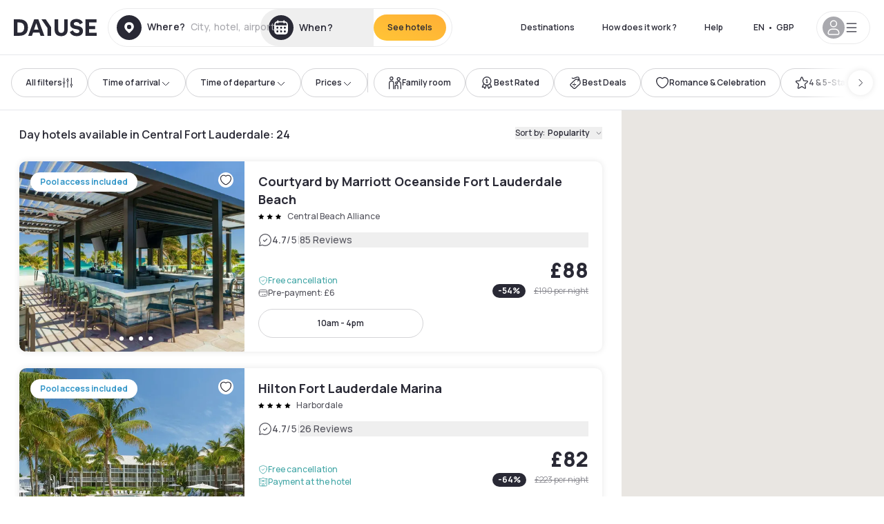

--- FILE ---
content_type: application/javascript; charset=UTF-8
request_url: https://www.dayuse.co.uk/_next/static/chunks/webpack-494baffd4e1fadf8.js
body_size: 4954
content:
!function(){try{var e="undefined"!=typeof window?window:"undefined"!=typeof global?global:"undefined"!=typeof self?self:{},f=(new e.Error).stack;f&&(e._sentryDebugIds=e._sentryDebugIds||{},e._sentryDebugIds[f]="244b5ae2-590e-4a8d-a397-f3647270f51b",e._sentryDebugIdIdentifier="sentry-dbid-244b5ae2-590e-4a8d-a397-f3647270f51b")}catch(e){}}(),function(){"use strict";var e,f,c,t,a,d,n,r,b,o,i,u,s={},l={};function p(e){var f=l[e];if(void 0!==f)return f.exports;var c=l[e]={id:e,loaded:!1,exports:{}},t=!0;try{s[e].call(c.exports,c,c.exports,p),t=!1}finally{t&&delete l[e]}return c.loaded=!0,c.exports}p.m=s,e=[],p.O=function(f,c,t,a){if(c){a=a||0;for(var d=e.length;d>0&&e[d-1][2]>a;d--)e[d]=e[d-1];e[d]=[c,t,a];return}for(var n=1/0,d=0;d<e.length;d++){for(var c=e[d][0],t=e[d][1],a=e[d][2],r=!0,b=0;b<c.length;b++)n>=a&&Object.keys(p.O).every(function(e){return p.O[e](c[b])})?c.splice(b--,1):(r=!1,a<n&&(n=a));if(r){e.splice(d--,1);var o=t();void 0!==o&&(f=o)}}return f},p.n=function(e){var f=e&&e.__esModule?function(){return e.default}:function(){return e};return p.d(f,{a:f}),f},c=Object.getPrototypeOf?function(e){return Object.getPrototypeOf(e)}:function(e){return e.__proto__},p.t=function(e,t){if(1&t&&(e=this(e)),8&t||"object"==typeof e&&e&&(4&t&&e.__esModule||16&t&&"function"==typeof e.then))return e;var a=Object.create(null);p.r(a);var d={};f=f||[null,c({}),c([]),c(c)];for(var n=2&t&&e;"object"==typeof n&&!~f.indexOf(n);n=c(n))Object.getOwnPropertyNames(n).forEach(function(f){d[f]=function(){return e[f]}});return d.default=function(){return e},p.d(a,d),a},p.d=function(e,f){for(var c in f)p.o(f,c)&&!p.o(e,c)&&Object.defineProperty(e,c,{enumerable:!0,get:f[c]})},p.f={},p.e=function(e){return Promise.all(Object.keys(p.f).reduce(function(f,c){return p.f[c](e,f),f},[]))},p.u=function(e){return 8744===e?"static/chunks/8744-47a51d4e1bd50fea.js":3128===e?"static/chunks/3128-d5fd4e7c5309d162.js":2634===e?"static/chunks/2c796e83-4ea4cf921a4cf480.js":2357===e?"static/chunks/2357-038faa220aba970d.js":"static/chunks/"+(({1800:"c62dd09b",5347:"8072e2b9",7034:"210f95f9",9030:"23b2023c"})[e]||e)+"."+({37:"43fd1d62191f077b",120:"d500cb95672ae3a2",286:"099e93a33b62d59a",314:"dee7512bb947c8c7",487:"6f03fac7364b188d",551:"744ab22a5313baf2",622:"c1f5ea98ca365d92",646:"08dc7e551955de0e",747:"2749eb74ff9c12f9",789:"63d63646b267e56d",907:"45bc3b61070386a3",1186:"e01d9227d6878aa3",1416:"ab3d5d5bb5fee746",1455:"33a51d0cc12c98e9",1477:"2301f201bd30a7d3",1529:"65fe3c6d2a72e1cf",1563:"a12a7444378a9b10",1630:"5544153fcd89dd81",1675:"d95f3bbbb032b037",1740:"15ce01cf853ee4a8",1800:"607c8fc288a87e0e",1896:"21a4cd3e42099135",1902:"ef6d17225176a387",1935:"51a6bf3d70929cad",2019:"0fa0f11baa003e69",2045:"09c237536465c2a6",2356:"36c99c25c8892afb",2386:"3f9544631d124590",2471:"d3fedfc22bfaaea5",2581:"518030c68bea0644",2586:"44acdc95b350fb33",2608:"b84bbb72329a2462",2616:"fdadd9a9918aea3c",2618:"1c28e0b0437e6af1",2660:"e9171c49da030658",2699:"7083f658d3130b4f",2746:"aa9d3e4213d6c656",2757:"73cbef32bade2317",2811:"1356d998d5032902",2880:"66cc9545fc342cf4",2957:"13c9081b285a788e",2961:"1a5894ae28c6d205",2990:"f54a6fbd6d56e7fe",3175:"49ac893c6de7df59",3352:"6abd9e74014b2340",3574:"2133313b0f1cdafe",3578:"58f9c19711059012",3588:"664719c239a09344",3593:"b08210829a79a53d",3676:"8aaeae10f5d05e84",3790:"a82ade8cd59617b7",3811:"01df9400cf51be4f",3854:"d8cfaa481ceeabdf",3976:"e25ca0f50ad91f72",4121:"e2fd668682cfb211",4130:"52e9ef4eeb5bb390",4158:"2267912810e49c61",4208:"60d6a7eb9cd780c3",4224:"53bf1287f2d4ffde",4234:"5b9ed4f3a8655e36",4272:"60b820147321882e",4292:"055d90862b8c1733",4299:"7c674ee5080c491c",4360:"6716ae3733bf0025",4408:"86ad1a2c54ff04e9",4450:"61bad5ab155d9612",4471:"0e5f8c5a726d1dfd",4570:"5ae909ae38aa5f1b",4668:"3f9f80742ee9b55a",4705:"bfd740a1744b4460",4878:"1f944d5d83a1523c",5132:"329166104e624922",5202:"bc61dc4b0254c323",5205:"58de4c60752a00c8",5210:"d0a5e205d7d92b05",5221:"3ab5752a2af160b9",5295:"a08018d7c4d50f25",5328:"1c0a933f09495436",5346:"70144a0db6b8ba89",5347:"e69366a7fb5f4ec4",5470:"666f270f38d3c6b4",5475:"7c38bcecac9f5eb4",5553:"3e50149d7164fac2",5575:"649555f427820b2e",5613:"8f7d6e976ef8c3e3",5629:"7b3812fed34b54e0",5711:"b05b605d6e969f63",5752:"802baa99772064a4",5760:"1756d3087635060c",5798:"01fd80b2aedaa66b",5853:"99ac52b5aa607424",5863:"e286913570cba352",6099:"20319ad3b49005dd",6120:"d2db3d677aeaef13",6178:"cea7f9d576b469c2",6360:"837c38916945de3e",6405:"08d8f18ba6c36d44",6499:"cbde8c2f68238220",6505:"450140f3232df4eb",6534:"81d7c4ae72216ac3",6688:"66d38616d20d24be",6709:"c861270fd22de313",6766:"d64a2982b0e28f47",6772:"761f723311a29c0d",6795:"bdfe82753ebc96df",6906:"c6d548eafb008bbc",7034:"97bffeeedaadde8e",7116:"b94dc9880d879874",7147:"f6ffe369f95a1ee3",7178:"6594fb830f1a09f9",7382:"40bdb6e9bb80711f",7707:"f24187f8471a7aac",7867:"20deb893df105031",7899:"ac86f23c82da769e",7900:"0e9fbbff3427a54a",7943:"a94147dd1430fea0",7977:"e171fec7b3e7fd83",7990:"dbc641cc5d4936e1",8090:"63c10832dfbeac24",8142:"8410b7878a52c8fa",8184:"f57c2538a7050f09",8260:"9113af5ac0a1ebd6",8319:"41e23274003eae3e",8402:"dcc7ae12a107b45e",8490:"496f2659b5dd6e76",8558:"e34233379e27dc4f",8618:"149e1f5101db670e",8676:"741827b1eb4b6aa7",8862:"c3fed4eb40478bca",8876:"cb1b504ce65d301c",8923:"27a84ddf64a5eda3",9019:"5b39189698c5e4b9",9030:"add22e3213224e3e",9060:"6df8764a9d07d2d3",9082:"ddf629e23fda97bc",9189:"db645d1abcea8415",9249:"668e98f2cfba01a7",9309:"13ba6fa8ed9fdcac",9343:"43a0b761379a1f10",9401:"f4eb3540d9dacdb8",9444:"348d9a583e70d804",9523:"2cf71a067b768fac",9534:"d04381c0bd4cba0f",9619:"27f86f51b6810ebb",9633:"653245eb58dcfe19",9704:"95f0189281d28ab8",9752:"635733746bcf170c",9760:"9cb24031d9f1dfed",9888:"90f66351aea3b74e",9911:"7ea70d3a3f17e3c2",9958:"a9e8e9b4352405bf",9972:"e3b70f5076658248"})[e]+".js"},p.miniCssF=function(e){return"static/css/"+({4158:"b8e302d41b271438",6766:"7a8d45bfd48d9e99"})[e]+".css"},p.g=function(){if("object"==typeof globalThis)return globalThis;try{return this||Function("return this")()}catch(e){if("object"==typeof window)return window}}(),p.o=function(e,f){return Object.prototype.hasOwnProperty.call(e,f)},t={},a="_N_E:",p.l=function(e,f,c,d){if(t[e]){t[e].push(f);return}if(void 0!==c)for(var n,r,b=document.getElementsByTagName("script"),o=0;o<b.length;o++){var i=b[o];if(i.getAttribute("src")==e||i.getAttribute("data-webpack")==a+c){n=i;break}}n||(r=!0,(n=document.createElement("script")).charset="utf-8",n.timeout=120,p.nc&&n.setAttribute("nonce",p.nc),n.setAttribute("data-webpack",a+c),n.src=p.tu(e),0===n.src.indexOf(window.location.origin+"/")||(n.crossOrigin="anonymous")),t[e]=[f];var u=function(f,c){n.onerror=n.onload=null,clearTimeout(s);var a=t[e];if(delete t[e],n.parentNode&&n.parentNode.removeChild(n),a&&a.forEach(function(e){return e(c)}),f)return f(c)},s=setTimeout(u.bind(null,void 0,{type:"timeout",target:n}),12e4);n.onerror=u.bind(null,n.onerror),n.onload=u.bind(null,n.onload),r&&document.head.appendChild(n)},p.r=function(e){"undefined"!=typeof Symbol&&Symbol.toStringTag&&Object.defineProperty(e,Symbol.toStringTag,{value:"Module"}),Object.defineProperty(e,"__esModule",{value:!0})},p.nmd=function(e){return e.paths=[],e.children||(e.children=[]),e},p.tt=function(){return void 0===d&&(d={createScriptURL:function(e){return e}},"undefined"!=typeof trustedTypes&&trustedTypes.createPolicy&&(d=trustedTypes.createPolicy("nextjs#bundler",d))),d},p.tu=function(e){return p.tt().createScriptURL(e)},p.p="/_next/",n=function(e,f,c,t){var a=document.createElement("link");return a.rel="stylesheet",a.type="text/css",a.onerror=a.onload=function(d){if(a.onerror=a.onload=null,"load"===d.type)c();else{var n=d&&("load"===d.type?"missing":d.type),r=d&&d.target&&d.target.href||f,b=Error("Loading CSS chunk "+e+" failed.\n("+r+")");b.code="CSS_CHUNK_LOAD_FAILED",b.type=n,b.request=r,a.parentNode.removeChild(a),t(b)}},a.href=f,0!==a.href.indexOf(window.location.origin+"/")&&(a.crossOrigin="anonymous"),document.head.appendChild(a),a},r=function(e,f){for(var c=document.getElementsByTagName("link"),t=0;t<c.length;t++){var a=c[t],d=a.getAttribute("data-href")||a.getAttribute("href");if("stylesheet"===a.rel&&(d===e||d===f))return a}for(var n=document.getElementsByTagName("style"),t=0;t<n.length;t++){var a=n[t],d=a.getAttribute("data-href");if(d===e||d===f)return a}},b={2272:0},p.f.miniCss=function(e,f){b[e]?f.push(b[e]):0!==b[e]&&({4158:1,6766:1})[e]&&f.push(b[e]=new Promise(function(f,c){var t=p.miniCssF(e),a=p.p+t;if(r(t,a))return f();n(e,a,f,c)}).then(function(){b[e]=0},function(f){throw delete b[e],f}))},o={2272:0},p.f.j=function(e,f){var c=p.o(o,e)?o[e]:void 0;if(0!==c){if(c)f.push(c[2]);else if(/^(2272|4158|6766)$/.test(e))o[e]=0;else{var t=new Promise(function(f,t){c=o[e]=[f,t]});f.push(c[2]=t);var a=p.p+p.u(e),d=Error();p.l(a,function(f){if(p.o(o,e)&&(0!==(c=o[e])&&(o[e]=void 0),c)){var t=f&&("load"===f.type?"missing":f.type),a=f&&f.target&&f.target.src;d.message="Loading chunk "+e+" failed.\n("+t+": "+a+")",d.name="ChunkLoadError",d.type=t,d.request=a,c[1](d)}},"chunk-"+e,e)}}},p.O.j=function(e){return 0===o[e]},i=function(e,f){var c,t,a=f[0],d=f[1],n=f[2],r=0;if(a.some(function(e){return 0!==o[e]})){for(c in d)p.o(d,c)&&(p.m[c]=d[c]);if(n)var b=n(p)}for(e&&e(f);r<a.length;r++)t=a[r],p.o(o,t)&&o[t]&&o[t][0](),o[t]=0;return p.O(b)},(u=self.webpackChunk_N_E=self.webpackChunk_N_E||[]).forEach(i.bind(null,0)),u.push=i.bind(null,u.push.bind(u)),p.nc=void 0}();

--- FILE ---
content_type: application/javascript; charset=UTF-8
request_url: https://www.dayuse.co.uk/_next/static/chunks/9803-cb5bb47e7a808b45.js
body_size: 15558
content:
!function(){try{var e="undefined"!=typeof window?window:"undefined"!=typeof global?global:"undefined"!=typeof self?self:{},t=(new e.Error).stack;t&&(e._sentryDebugIds=e._sentryDebugIds||{},e._sentryDebugIds[t]="2d39028d-ce77-4bb6-9802-c712239cfc51",e._sentryDebugIdIdentifier="sentry-dbid-2d39028d-ce77-4bb6-9802-c712239cfc51")}catch(e){}}(),(self.webpackChunk_N_E=self.webpackChunk_N_E||[]).push([[9803],{40098:function(e){var t=Math.ceil,a=Math.max;e.exports=function(e,r,i,s){for(var n=-1,d=a(t((r-e)/(i||1)),0),o=Array(d);d--;)o[s?d:++n]=e,e+=i;return o}},27561:function(e,t,a){var r=a(67990),i=/^\s+/;e.exports=function(e){return e?e.slice(0,r(e)+1).replace(i,""):e}},47445:function(e,t,a){var r=a(40098),i=a(16612),s=a(18601);e.exports=function(e){return function(t,a,n){return n&&"number"!=typeof n&&i(t,a,n)&&(a=n=void 0),t=s(t),void 0===a?(a=t,t=0):a=s(a),n=void 0===n?t<a?1:-1:s(n),r(t,a,n,e)}}},67990:function(e){var t=/\s/;e.exports=function(e){for(var a=e.length;a--&&t.test(e.charAt(a)););return a}},96026:function(e,t,a){var r=a(47445)();e.exports=r},18601:function(e,t,a){var r=a(14841),i=1/0;e.exports=function(e){return e?(e=r(e))===i||e===-i?(e<0?-1:1)*17976931348623157e292:e==e?e:0:0===e?e:0}},14841:function(e,t,a){var r=a(27561),i=a(13218),s=a(33448),n=0/0,d=/^[-+]0x[0-9a-f]+$/i,o=/^0b[01]+$/i,u=/^0o[0-7]+$/i,l=parseInt;e.exports=function(e){if("number"==typeof e)return e;if(s(e))return n;if(i(e)){var t="function"==typeof e.valueOf?e.valueOf():e;e=i(t)?t+"":t}if("string"!=typeof e)return 0===e?e:+e;e=r(e);var a=o.test(e);return a||u.test(e)?l(e.slice(2),a?2:8):d.test(e)?n:+e}},54490:function(e,t,a){"use strict";a.d(t,{Ji:function(){return p},BK:function(){return m}});var r,i,s,n,d=a(97582),o=a(67294),u=a(86896);(r=s||(s={})).formatDate="FormattedDate",r.formatTime="FormattedTime",r.formatNumber="FormattedNumber",r.formatList="FormattedList",r.formatDisplayName="FormattedDisplayName",(i=n||(n={})).formatDate="FormattedDateParts",i.formatTime="FormattedTimeParts",i.formatNumber="FormattedNumberParts",i.formatList="FormattedListParts";var l=function(e){var t=(0,u.Z)(),a=e.value,r=e.children,i=(0,d._T)(e,["value","children"]);return r(t.formatNumberToParts(a,i))};function c(e){var t=function(t){var a=(0,u.Z)(),r=t.value,i=t.children,s=(0,d._T)(t,["value","children"]),n="string"==typeof r?new Date(r||0):r;return i("formatDate"===e?a.formatDateToParts(n,s):a.formatTimeToParts(n,s))};return t.displayName=n[e],t}function h(e){var t=function(t){var a=(0,u.Z)(),r=t.value,i=t.children,s=(0,d._T)(t,["value","children"]),n=a[e](r,s);if("function"==typeof i)return i(n);var l=a.textComponent||o.Fragment;return o.createElement(l,null,n)};return t.displayName=s[e],t}l.displayName="FormattedNumberParts",l.displayName="FormattedNumberParts";var p=h("formatDate");h("formatTime");var m=h("formatNumber");h("formatList"),h("formatDisplayName"),c("formatDate"),c("formatTime")},1604:function(e,t,a){"use strict";let r;a.d(t,{ZP:function(){return tc},z:function(){return tc}}),(ta=ts||(ts={})).assertEqual=e=>e,ta.assertIs=function(e){},ta.assertNever=function(e){throw Error()},ta.arrayToEnum=e=>{let t={};for(let a of e)t[a]=a;return t},ta.getValidEnumValues=e=>{let t=ta.objectKeys(e).filter(t=>"number"!=typeof e[e[t]]),a={};for(let r of t)a[r]=e[r];return ta.objectValues(a)},ta.objectValues=e=>ta.objectKeys(e).map(function(t){return e[t]}),ta.objectKeys="function"==typeof Object.keys?e=>Object.keys(e):e=>{let t=[];for(let a in e)Object.prototype.hasOwnProperty.call(e,a)&&t.push(a);return t},ta.find=(e,t)=>{for(let a of e)if(t(a))return a},ta.isInteger="function"==typeof Number.isInteger?e=>Number.isInteger(e):e=>"number"==typeof e&&isFinite(e)&&Math.floor(e)===e,ta.joinValues=function(e,t=" | "){return e.map(e=>"string"==typeof e?`'${e}'`:e).join(t)},ta.jsonStringifyReplacer=(e,t)=>"bigint"==typeof t?t.toString():t,(tn||(tn={})).mergeShapes=(e,t)=>({...e,...t});let i=ts.arrayToEnum(["string","nan","number","integer","float","boolean","date","bigint","symbol","function","undefined","null","array","object","unknown","promise","void","never","map","set"]),s=e=>{switch(typeof e){case"undefined":return i.undefined;case"string":return i.string;case"number":return isNaN(e)?i.nan:i.number;case"boolean":return i.boolean;case"function":return i.function;case"bigint":return i.bigint;case"symbol":return i.symbol;case"object":if(Array.isArray(e))return i.array;if(null===e)return i.null;if(e.then&&"function"==typeof e.then&&e.catch&&"function"==typeof e.catch)return i.promise;if("undefined"!=typeof Map&&e instanceof Map)return i.map;if("undefined"!=typeof Set&&e instanceof Set)return i.set;if("undefined"!=typeof Date&&e instanceof Date)return i.date;return i.object;default:return i.unknown}},n=ts.arrayToEnum(["invalid_type","invalid_literal","custom","invalid_union","invalid_union_discriminator","invalid_enum_value","unrecognized_keys","invalid_arguments","invalid_return_type","invalid_date","invalid_string","too_small","too_big","invalid_intersection_types","not_multiple_of","not_finite"]);class d extends Error{get errors(){return this.issues}constructor(e){super(),this.issues=[],this.addIssue=e=>{this.issues=[...this.issues,e]},this.addIssues=(e=[])=>{this.issues=[...this.issues,...e]};let t=new.target.prototype;Object.setPrototypeOf?Object.setPrototypeOf(this,t):this.__proto__=t,this.name="ZodError",this.issues=e}format(e){let t=e||function(e){return e.message},a={_errors:[]},r=e=>{for(let i of e.issues)if("invalid_union"===i.code)i.unionErrors.map(r);else if("invalid_return_type"===i.code)r(i.returnTypeError);else if("invalid_arguments"===i.code)r(i.argumentsError);else if(0===i.path.length)a._errors.push(t(i));else{let e=a,r=0;for(;r<i.path.length;){let a=i.path[r];r===i.path.length-1?(e[a]=e[a]||{_errors:[]},e[a]._errors.push(t(i))):e[a]=e[a]||{_errors:[]},e=e[a],r++}}};return r(this),a}static assert(e){if(!(e instanceof d))throw Error(`Not a ZodError: ${e}`)}toString(){return this.message}get message(){return JSON.stringify(this.issues,ts.jsonStringifyReplacer,2)}get isEmpty(){return 0===this.issues.length}flatten(e=e=>e.message){let t={},a=[];for(let r of this.issues)r.path.length>0?(t[r.path[0]]=t[r.path[0]]||[],t[r.path[0]].push(e(r))):a.push(e(r));return{formErrors:a,fieldErrors:t}}get formErrors(){return this.flatten()}}d.create=e=>new d(e);let o=(e,t)=>{let a;switch(e.code){case n.invalid_type:a=e.received===i.undefined?"Required":`Expected ${e.expected}, received ${e.received}`;break;case n.invalid_literal:a=`Invalid literal value, expected ${JSON.stringify(e.expected,ts.jsonStringifyReplacer)}`;break;case n.unrecognized_keys:a=`Unrecognized key(s) in object: ${ts.joinValues(e.keys,", ")}`;break;case n.invalid_union:a="Invalid input";break;case n.invalid_union_discriminator:a=`Invalid discriminator value. Expected ${ts.joinValues(e.options)}`;break;case n.invalid_enum_value:a=`Invalid enum value. Expected ${ts.joinValues(e.options)}, received '${e.received}'`;break;case n.invalid_arguments:a="Invalid function arguments";break;case n.invalid_return_type:a="Invalid function return type";break;case n.invalid_date:a="Invalid date";break;case n.invalid_string:"object"==typeof e.validation?"includes"in e.validation?(a=`Invalid input: must include "${e.validation.includes}"`,"number"==typeof e.validation.position&&(a=`${a} at one or more positions greater than or equal to ${e.validation.position}`)):"startsWith"in e.validation?a=`Invalid input: must start with "${e.validation.startsWith}"`:"endsWith"in e.validation?a=`Invalid input: must end with "${e.validation.endsWith}"`:ts.assertNever(e.validation):a="regex"!==e.validation?`Invalid ${e.validation}`:"Invalid";break;case n.too_small:a="array"===e.type?`Array must contain ${e.exact?"exactly":e.inclusive?"at least":"more than"} ${e.minimum} element(s)`:"string"===e.type?`String must contain ${e.exact?"exactly":e.inclusive?"at least":"over"} ${e.minimum} character(s)`:"number"===e.type?`Number must be ${e.exact?"exactly equal to ":e.inclusive?"greater than or equal to ":"greater than "}${e.minimum}`:"date"===e.type?`Date must be ${e.exact?"exactly equal to ":e.inclusive?"greater than or equal to ":"greater than "}${new Date(Number(e.minimum))}`:"Invalid input";break;case n.too_big:a="array"===e.type?`Array must contain ${e.exact?"exactly":e.inclusive?"at most":"less than"} ${e.maximum} element(s)`:"string"===e.type?`String must contain ${e.exact?"exactly":e.inclusive?"at most":"under"} ${e.maximum} character(s)`:"number"===e.type?`Number must be ${e.exact?"exactly":e.inclusive?"less than or equal to":"less than"} ${e.maximum}`:"bigint"===e.type?`BigInt must be ${e.exact?"exactly":e.inclusive?"less than or equal to":"less than"} ${e.maximum}`:"date"===e.type?`Date must be ${e.exact?"exactly":e.inclusive?"smaller than or equal to":"smaller than"} ${new Date(Number(e.maximum))}`:"Invalid input";break;case n.custom:a="Invalid input";break;case n.invalid_intersection_types:a="Intersection results could not be merged";break;case n.not_multiple_of:a=`Number must be a multiple of ${e.multipleOf}`;break;case n.not_finite:a="Number must be finite";break;default:a=t.defaultError,ts.assertNever(e)}return{message:a}},u=o;function l(){return u}let c=e=>{let{data:t,path:a,errorMaps:r,issueData:i}=e,s=[...a,...i.path||[]],n={...i,path:s};if(void 0!==i.message)return{...i,path:s,message:i.message};let d="";for(let e of r.filter(e=>!!e).slice().reverse())d=e(n,{data:t,defaultError:d}).message;return{...i,path:s,message:d}};function h(e,t){let a=l(),r=c({issueData:t,data:e.data,path:e.path,errorMaps:[e.common.contextualErrorMap,e.schemaErrorMap,a,a===o?void 0:o].filter(e=>!!e)});e.common.issues.push(r)}class p{constructor(){this.value="valid"}dirty(){"valid"===this.value&&(this.value="dirty")}abort(){"aborted"!==this.value&&(this.value="aborted")}static mergeArray(e,t){let a=[];for(let r of t){if("aborted"===r.status)return m;"dirty"===r.status&&e.dirty(),a.push(r.value)}return{status:e.value,value:a}}static async mergeObjectAsync(e,t){let a=[];for(let e of t){let t=await e.key,r=await e.value;a.push({key:t,value:r})}return p.mergeObjectSync(e,a)}static mergeObjectSync(e,t){let a={};for(let r of t){let{key:t,value:i}=r;if("aborted"===t.status||"aborted"===i.status)return m;"dirty"===t.status&&e.dirty(),"dirty"===i.status&&e.dirty(),"__proto__"!==t.value&&(void 0!==i.value||r.alwaysSet)&&(a[t.value]=i.value)}return{status:e.value,value:a}}}let m=Object.freeze({status:"aborted"}),f=e=>({status:"dirty",value:e}),_=e=>({status:"valid",value:e}),v=e=>"aborted"===e.status,y=e=>"dirty"===e.status,g=e=>"valid"===e.status,b=e=>"undefined"!=typeof Promise&&e instanceof Promise;function k(e,t,a,r){if("a"===a&&!r)throw TypeError("Private accessor was defined without a getter");if("function"==typeof t?e!==t||!r:!t.has(e))throw TypeError("Cannot read private member from an object whose class did not declare it");return"m"===a?r:"a"===a?r.call(e):r?r.value:t.get(e)}function x(e,t,a,r,i){if("m"===r)throw TypeError("Private method is not writable");if("a"===r&&!i)throw TypeError("Private accessor was defined without a setter");if("function"==typeof t?e!==t||!i:!t.has(e))throw TypeError("Cannot write private member to an object whose class did not declare it");return"a"===r?i.call(e,a):i?i.value=a:t.set(e,a),a}"function"==typeof SuppressedError&&SuppressedError,(tr=td||(td={})).errToObj=e=>"string"==typeof e?{message:e}:e||{},tr.toString=e=>"string"==typeof e?e:null==e?void 0:e.message;class w{constructor(e,t,a,r){this._cachedPath=[],this.parent=e,this.data=t,this._path=a,this._key=r}get path(){return this._cachedPath.length||(this._key instanceof Array?this._cachedPath.push(...this._path,...this._key):this._cachedPath.push(...this._path,this._key)),this._cachedPath}}let Z=(e,t)=>{if(g(t))return{success:!0,data:t.value};if(!e.common.issues.length)throw Error("Validation failed but no issues detected.");return{success:!1,get error(){if(this._error)return this._error;let t=new d(e.common.issues);return this._error=t,this._error}}};function T(e){if(!e)return{};let{errorMap:t,invalid_type_error:a,required_error:r,description:i}=e;if(t&&(a||r))throw Error('Can\'t use "invalid_type_error" or "required_error" in conjunction with custom error map.');return t?{errorMap:t,description:i}:{errorMap:(t,i)=>{var s,n;let{message:d}=e;return"invalid_enum_value"===t.code?{message:null!=d?d:i.defaultError}:void 0===i.data?{message:null!==(s=null!=d?d:r)&&void 0!==s?s:i.defaultError}:"invalid_type"!==t.code?{message:i.defaultError}:{message:null!==(n=null!=d?d:a)&&void 0!==n?n:i.defaultError}},description:i}}class O{get description(){return this._def.description}_getType(e){return s(e.data)}_getOrReturnCtx(e,t){return t||{common:e.parent.common,data:e.data,parsedType:s(e.data),schemaErrorMap:this._def.errorMap,path:e.path,parent:e.parent}}_processInputParams(e){return{status:new p,ctx:{common:e.parent.common,data:e.data,parsedType:s(e.data),schemaErrorMap:this._def.errorMap,path:e.path,parent:e.parent}}}_parseSync(e){let t=this._parse(e);if(b(t))throw Error("Synchronous parse encountered promise.");return t}_parseAsync(e){return Promise.resolve(this._parse(e))}parse(e,t){let a=this.safeParse(e,t);if(a.success)return a.data;throw a.error}safeParse(e,t){var a;let r={common:{issues:[],async:null!==(a=null==t?void 0:t.async)&&void 0!==a&&a,contextualErrorMap:null==t?void 0:t.errorMap},path:(null==t?void 0:t.path)||[],schemaErrorMap:this._def.errorMap,parent:null,data:e,parsedType:s(e)},i=this._parseSync({data:e,path:r.path,parent:r});return Z(r,i)}"~validate"(e){var t,a;let r={common:{issues:[],async:!!this["~standard"].async},path:[],schemaErrorMap:this._def.errorMap,parent:null,data:e,parsedType:s(e)};if(!this["~standard"].async)try{let t=this._parseSync({data:e,path:[],parent:r});return g(t)?{value:t.value}:{issues:r.common.issues}}catch(e){(null===(a=null===(t=null==e?void 0:e.message)||void 0===t?void 0:t.toLowerCase())||void 0===a?void 0:a.includes("encountered"))&&(this["~standard"].async=!0),r.common={issues:[],async:!0}}return this._parseAsync({data:e,path:[],parent:r}).then(e=>g(e)?{value:e.value}:{issues:r.common.issues})}async parseAsync(e,t){let a=await this.safeParseAsync(e,t);if(a.success)return a.data;throw a.error}async safeParseAsync(e,t){let a={common:{issues:[],contextualErrorMap:null==t?void 0:t.errorMap,async:!0},path:(null==t?void 0:t.path)||[],schemaErrorMap:this._def.errorMap,parent:null,data:e,parsedType:s(e)},r=this._parse({data:e,path:a.path,parent:a});return Z(a,await (b(r)?r:Promise.resolve(r)))}refine(e,t){let a=e=>"string"==typeof t||void 0===t?{message:t}:"function"==typeof t?t(e):t;return this._refinement((t,r)=>{let i=e(t),s=()=>r.addIssue({code:n.custom,...a(t)});return"undefined"!=typeof Promise&&i instanceof Promise?i.then(e=>!!e||(s(),!1)):!!i||(s(),!1)})}refinement(e,t){return this._refinement((a,r)=>!!e(a)||(r.addIssue("function"==typeof t?t(a,r):t),!1))}_refinement(e){return new eb({schema:this,typeName:tl.ZodEffects,effect:{type:"refinement",refinement:e}})}superRefine(e){return this._refinement(e)}constructor(e){this.spa=this.safeParseAsync,this._def=e,this.parse=this.parse.bind(this),this.safeParse=this.safeParse.bind(this),this.parseAsync=this.parseAsync.bind(this),this.safeParseAsync=this.safeParseAsync.bind(this),this.spa=this.spa.bind(this),this.refine=this.refine.bind(this),this.refinement=this.refinement.bind(this),this.superRefine=this.superRefine.bind(this),this.optional=this.optional.bind(this),this.nullable=this.nullable.bind(this),this.nullish=this.nullish.bind(this),this.array=this.array.bind(this),this.promise=this.promise.bind(this),this.or=this.or.bind(this),this.and=this.and.bind(this),this.transform=this.transform.bind(this),this.brand=this.brand.bind(this),this.default=this.default.bind(this),this.catch=this.catch.bind(this),this.describe=this.describe.bind(this),this.pipe=this.pipe.bind(this),this.readonly=this.readonly.bind(this),this.isNullable=this.isNullable.bind(this),this.isOptional=this.isOptional.bind(this),this["~standard"]={version:1,vendor:"zod",validate:e=>this["~validate"](e)}}optional(){return ek.create(this,this._def)}nullable(){return ex.create(this,this._def)}nullish(){return this.nullable().optional()}array(){return er.create(this)}promise(){return eg.create(this,this._def)}or(e){return es.create([this,e],this._def)}and(e){return eo.create(this,e,this._def)}transform(e){return new eb({...T(this._def),schema:this,typeName:tl.ZodEffects,effect:{type:"transform",transform:e}})}default(e){return new ew({...T(this._def),innerType:this,defaultValue:"function"==typeof e?e:()=>e,typeName:tl.ZodDefault})}brand(){return new eN({typeName:tl.ZodBranded,type:this,...T(this._def)})}catch(e){return new eZ({...T(this._def),innerType:this,catchValue:"function"==typeof e?e:()=>e,typeName:tl.ZodCatch})}describe(e){return new this.constructor({...this._def,description:e})}pipe(e){return eC.create(this,e)}readonly(){return eA.create(this)}isOptional(){return this.safeParse(void 0).success}isNullable(){return this.safeParse(null).success}}let N=/^c[^\s-]{8,}$/i,C=/^[0-9a-z]+$/,A=/^[0-9A-HJKMNP-TV-Z]{26}$/i,S=/^[0-9a-fA-F]{8}\b-[0-9a-fA-F]{4}\b-[0-9a-fA-F]{4}\b-[0-9a-fA-F]{4}\b-[0-9a-fA-F]{12}$/i,j=/^[a-z0-9_-]{21}$/i,E=/^[A-Za-z0-9-_]+\.[A-Za-z0-9-_]+\.[A-Za-z0-9-_]*$/,I=/^[-+]?P(?!$)(?:(?:[-+]?\d+Y)|(?:[-+]?\d+[.,]\d+Y$))?(?:(?:[-+]?\d+M)|(?:[-+]?\d+[.,]\d+M$))?(?:(?:[-+]?\d+W)|(?:[-+]?\d+[.,]\d+W$))?(?:(?:[-+]?\d+D)|(?:[-+]?\d+[.,]\d+D$))?(?:T(?=[\d+-])(?:(?:[-+]?\d+H)|(?:[-+]?\d+[.,]\d+H$))?(?:(?:[-+]?\d+M)|(?:[-+]?\d+[.,]\d+M$))?(?:[-+]?\d+(?:[.,]\d+)?S)?)??$/,P=/^(?!\.)(?!.*\.\.)([A-Z0-9_'+\-\.]*)[A-Z0-9_+-]@([A-Z0-9][A-Z0-9\-]*\.)+[A-Z]{2,}$/i,R=/^(?:(?:25[0-5]|2[0-4][0-9]|1[0-9][0-9]|[1-9][0-9]|[0-9])\.){3}(?:25[0-5]|2[0-4][0-9]|1[0-9][0-9]|[1-9][0-9]|[0-9])$/,$=/^(?:(?:25[0-5]|2[0-4][0-9]|1[0-9][0-9]|[1-9][0-9]|[0-9])\.){3}(?:25[0-5]|2[0-4][0-9]|1[0-9][0-9]|[1-9][0-9]|[0-9])\/(3[0-2]|[12]?[0-9])$/,F=/^(([0-9a-fA-F]{1,4}:){7,7}[0-9a-fA-F]{1,4}|([0-9a-fA-F]{1,4}:){1,7}:|([0-9a-fA-F]{1,4}:){1,6}:[0-9a-fA-F]{1,4}|([0-9a-fA-F]{1,4}:){1,5}(:[0-9a-fA-F]{1,4}){1,2}|([0-9a-fA-F]{1,4}:){1,4}(:[0-9a-fA-F]{1,4}){1,3}|([0-9a-fA-F]{1,4}:){1,3}(:[0-9a-fA-F]{1,4}){1,4}|([0-9a-fA-F]{1,4}:){1,2}(:[0-9a-fA-F]{1,4}){1,5}|[0-9a-fA-F]{1,4}:((:[0-9a-fA-F]{1,4}){1,6})|:((:[0-9a-fA-F]{1,4}){1,7}|:)|fe80:(:[0-9a-fA-F]{0,4}){0,4}%[0-9a-zA-Z]{1,}|::(ffff(:0{1,4}){0,1}:){0,1}((25[0-5]|(2[0-4]|1{0,1}[0-9]){0,1}[0-9])\.){3,3}(25[0-5]|(2[0-4]|1{0,1}[0-9]){0,1}[0-9])|([0-9a-fA-F]{1,4}:){1,4}:((25[0-5]|(2[0-4]|1{0,1}[0-9]){0,1}[0-9])\.){3,3}(25[0-5]|(2[0-4]|1{0,1}[0-9]){0,1}[0-9]))$/,D=/^(([0-9a-fA-F]{1,4}:){7,7}[0-9a-fA-F]{1,4}|([0-9a-fA-F]{1,4}:){1,7}:|([0-9a-fA-F]{1,4}:){1,6}:[0-9a-fA-F]{1,4}|([0-9a-fA-F]{1,4}:){1,5}(:[0-9a-fA-F]{1,4}){1,2}|([0-9a-fA-F]{1,4}:){1,4}(:[0-9a-fA-F]{1,4}){1,3}|([0-9a-fA-F]{1,4}:){1,3}(:[0-9a-fA-F]{1,4}){1,4}|([0-9a-fA-F]{1,4}:){1,2}(:[0-9a-fA-F]{1,4}){1,5}|[0-9a-fA-F]{1,4}:((:[0-9a-fA-F]{1,4}){1,6})|:((:[0-9a-fA-F]{1,4}){1,7}|:)|fe80:(:[0-9a-fA-F]{0,4}){0,4}%[0-9a-zA-Z]{1,}|::(ffff(:0{1,4}){0,1}:){0,1}((25[0-5]|(2[0-4]|1{0,1}[0-9]){0,1}[0-9])\.){3,3}(25[0-5]|(2[0-4]|1{0,1}[0-9]){0,1}[0-9])|([0-9a-fA-F]{1,4}:){1,4}:((25[0-5]|(2[0-4]|1{0,1}[0-9]){0,1}[0-9])\.){3,3}(25[0-5]|(2[0-4]|1{0,1}[0-9]){0,1}[0-9]))\/(12[0-8]|1[01][0-9]|[1-9]?[0-9])$/,M=/^([0-9a-zA-Z+/]{4})*(([0-9a-zA-Z+/]{2}==)|([0-9a-zA-Z+/]{3}=))?$/,L=/^([0-9a-zA-Z-_]{4})*(([0-9a-zA-Z-_]{2}(==)?)|([0-9a-zA-Z-_]{3}(=)?))?$/,z="((\\d\\d[2468][048]|\\d\\d[13579][26]|\\d\\d0[48]|[02468][048]00|[13579][26]00)-02-29|\\d{4}-((0[13578]|1[02])-(0[1-9]|[12]\\d|3[01])|(0[469]|11)-(0[1-9]|[12]\\d|30)|(02)-(0[1-9]|1\\d|2[0-8])))",V=RegExp(`^${z}$`);function U(e){let t="([01]\\d|2[0-3]):[0-5]\\d:[0-5]\\d";return e.precision?t=`${t}\\.\\d{${e.precision}}`:null==e.precision&&(t=`${t}(\\.\\d+)?`),t}function K(e){let t=`${z}T${U(e)}`,a=[];return a.push(e.local?"Z?":"Z"),e.offset&&a.push("([+-]\\d{2}:?\\d{2})"),t=`${t}(${a.join("|")})`,RegExp(`^${t}$`)}class B extends O{_parse(e){var t,a,s,d;let o;if(this._def.coerce&&(e.data=String(e.data)),this._getType(e)!==i.string){let t=this._getOrReturnCtx(e);return h(t,{code:n.invalid_type,expected:i.string,received:t.parsedType}),m}let u=new p;for(let i of this._def.checks)if("min"===i.kind)e.data.length<i.value&&(h(o=this._getOrReturnCtx(e,o),{code:n.too_small,minimum:i.value,type:"string",inclusive:!0,exact:!1,message:i.message}),u.dirty());else if("max"===i.kind)e.data.length>i.value&&(h(o=this._getOrReturnCtx(e,o),{code:n.too_big,maximum:i.value,type:"string",inclusive:!0,exact:!1,message:i.message}),u.dirty());else if("length"===i.kind){let t=e.data.length>i.value,a=e.data.length<i.value;(t||a)&&(o=this._getOrReturnCtx(e,o),t?h(o,{code:n.too_big,maximum:i.value,type:"string",inclusive:!0,exact:!0,message:i.message}):a&&h(o,{code:n.too_small,minimum:i.value,type:"string",inclusive:!0,exact:!0,message:i.message}),u.dirty())}else if("email"===i.kind)P.test(e.data)||(h(o=this._getOrReturnCtx(e,o),{validation:"email",code:n.invalid_string,message:i.message}),u.dirty());else if("emoji"===i.kind)r||(r=RegExp("^(\\p{Extended_Pictographic}|\\p{Emoji_Component})+$","u")),r.test(e.data)||(h(o=this._getOrReturnCtx(e,o),{validation:"emoji",code:n.invalid_string,message:i.message}),u.dirty());else if("uuid"===i.kind)S.test(e.data)||(h(o=this._getOrReturnCtx(e,o),{validation:"uuid",code:n.invalid_string,message:i.message}),u.dirty());else if("nanoid"===i.kind)j.test(e.data)||(h(o=this._getOrReturnCtx(e,o),{validation:"nanoid",code:n.invalid_string,message:i.message}),u.dirty());else if("cuid"===i.kind)N.test(e.data)||(h(o=this._getOrReturnCtx(e,o),{validation:"cuid",code:n.invalid_string,message:i.message}),u.dirty());else if("cuid2"===i.kind)C.test(e.data)||(h(o=this._getOrReturnCtx(e,o),{validation:"cuid2",code:n.invalid_string,message:i.message}),u.dirty());else if("ulid"===i.kind)A.test(e.data)||(h(o=this._getOrReturnCtx(e,o),{validation:"ulid",code:n.invalid_string,message:i.message}),u.dirty());else if("url"===i.kind)try{new URL(e.data)}catch(t){h(o=this._getOrReturnCtx(e,o),{validation:"url",code:n.invalid_string,message:i.message}),u.dirty()}else"regex"===i.kind?(i.regex.lastIndex=0,i.regex.test(e.data)||(h(o=this._getOrReturnCtx(e,o),{validation:"regex",code:n.invalid_string,message:i.message}),u.dirty())):"trim"===i.kind?e.data=e.data.trim():"includes"===i.kind?e.data.includes(i.value,i.position)||(h(o=this._getOrReturnCtx(e,o),{code:n.invalid_string,validation:{includes:i.value,position:i.position},message:i.message}),u.dirty()):"toLowerCase"===i.kind?e.data=e.data.toLowerCase():"toUpperCase"===i.kind?e.data=e.data.toUpperCase():"startsWith"===i.kind?e.data.startsWith(i.value)||(h(o=this._getOrReturnCtx(e,o),{code:n.invalid_string,validation:{startsWith:i.value},message:i.message}),u.dirty()):"endsWith"===i.kind?e.data.endsWith(i.value)||(h(o=this._getOrReturnCtx(e,o),{code:n.invalid_string,validation:{endsWith:i.value},message:i.message}),u.dirty()):"datetime"===i.kind?K(i).test(e.data)||(h(o=this._getOrReturnCtx(e,o),{code:n.invalid_string,validation:"datetime",message:i.message}),u.dirty()):"date"===i.kind?V.test(e.data)||(h(o=this._getOrReturnCtx(e,o),{code:n.invalid_string,validation:"date",message:i.message}),u.dirty()):"time"===i.kind?RegExp(`^${U(i)}$`).test(e.data)||(h(o=this._getOrReturnCtx(e,o),{code:n.invalid_string,validation:"time",message:i.message}),u.dirty()):"duration"===i.kind?I.test(e.data)||(h(o=this._getOrReturnCtx(e,o),{validation:"duration",code:n.invalid_string,message:i.message}),u.dirty()):"ip"===i.kind?(t=e.data,("v4"===(a=i.version)||!a)&&R.test(t)||("v6"===a||!a)&&F.test(t)||(h(o=this._getOrReturnCtx(e,o),{validation:"ip",code:n.invalid_string,message:i.message}),u.dirty())):"jwt"===i.kind?!function(e,t){if(!E.test(e))return!1;try{let[a]=e.split("."),r=a.replace(/-/g,"+").replace(/_/g,"/").padEnd(a.length+(4-a.length%4)%4,"="),i=JSON.parse(atob(r));if("object"!=typeof i||null===i||!i.typ||!i.alg||t&&i.alg!==t)return!1;return!0}catch(e){return!1}}(e.data,i.alg)&&(h(o=this._getOrReturnCtx(e,o),{validation:"jwt",code:n.invalid_string,message:i.message}),u.dirty()):"cidr"===i.kind?(s=e.data,("v4"===(d=i.version)||!d)&&$.test(s)||("v6"===d||!d)&&D.test(s)||(h(o=this._getOrReturnCtx(e,o),{validation:"cidr",code:n.invalid_string,message:i.message}),u.dirty())):"base64"===i.kind?M.test(e.data)||(h(o=this._getOrReturnCtx(e,o),{validation:"base64",code:n.invalid_string,message:i.message}),u.dirty()):"base64url"===i.kind?L.test(e.data)||(h(o=this._getOrReturnCtx(e,o),{validation:"base64url",code:n.invalid_string,message:i.message}),u.dirty()):ts.assertNever(i);return{status:u.value,value:e.data}}_regex(e,t,a){return this.refinement(t=>e.test(t),{validation:t,code:n.invalid_string,...td.errToObj(a)})}_addCheck(e){return new B({...this._def,checks:[...this._def.checks,e]})}email(e){return this._addCheck({kind:"email",...td.errToObj(e)})}url(e){return this._addCheck({kind:"url",...td.errToObj(e)})}emoji(e){return this._addCheck({kind:"emoji",...td.errToObj(e)})}uuid(e){return this._addCheck({kind:"uuid",...td.errToObj(e)})}nanoid(e){return this._addCheck({kind:"nanoid",...td.errToObj(e)})}cuid(e){return this._addCheck({kind:"cuid",...td.errToObj(e)})}cuid2(e){return this._addCheck({kind:"cuid2",...td.errToObj(e)})}ulid(e){return this._addCheck({kind:"ulid",...td.errToObj(e)})}base64(e){return this._addCheck({kind:"base64",...td.errToObj(e)})}base64url(e){return this._addCheck({kind:"base64url",...td.errToObj(e)})}jwt(e){return this._addCheck({kind:"jwt",...td.errToObj(e)})}ip(e){return this._addCheck({kind:"ip",...td.errToObj(e)})}cidr(e){return this._addCheck({kind:"cidr",...td.errToObj(e)})}datetime(e){var t,a;return"string"==typeof e?this._addCheck({kind:"datetime",precision:null,offset:!1,local:!1,message:e}):this._addCheck({kind:"datetime",precision:void 0===(null==e?void 0:e.precision)?null:null==e?void 0:e.precision,offset:null!==(t=null==e?void 0:e.offset)&&void 0!==t&&t,local:null!==(a=null==e?void 0:e.local)&&void 0!==a&&a,...td.errToObj(null==e?void 0:e.message)})}date(e){return this._addCheck({kind:"date",message:e})}time(e){return"string"==typeof e?this._addCheck({kind:"time",precision:null,message:e}):this._addCheck({kind:"time",precision:void 0===(null==e?void 0:e.precision)?null:null==e?void 0:e.precision,...td.errToObj(null==e?void 0:e.message)})}duration(e){return this._addCheck({kind:"duration",...td.errToObj(e)})}regex(e,t){return this._addCheck({kind:"regex",regex:e,...td.errToObj(t)})}includes(e,t){return this._addCheck({kind:"includes",value:e,position:null==t?void 0:t.position,...td.errToObj(null==t?void 0:t.message)})}startsWith(e,t){return this._addCheck({kind:"startsWith",value:e,...td.errToObj(t)})}endsWith(e,t){return this._addCheck({kind:"endsWith",value:e,...td.errToObj(t)})}min(e,t){return this._addCheck({kind:"min",value:e,...td.errToObj(t)})}max(e,t){return this._addCheck({kind:"max",value:e,...td.errToObj(t)})}length(e,t){return this._addCheck({kind:"length",value:e,...td.errToObj(t)})}nonempty(e){return this.min(1,td.errToObj(e))}trim(){return new B({...this._def,checks:[...this._def.checks,{kind:"trim"}]})}toLowerCase(){return new B({...this._def,checks:[...this._def.checks,{kind:"toLowerCase"}]})}toUpperCase(){return new B({...this._def,checks:[...this._def.checks,{kind:"toUpperCase"}]})}get isDatetime(){return!!this._def.checks.find(e=>"datetime"===e.kind)}get isDate(){return!!this._def.checks.find(e=>"date"===e.kind)}get isTime(){return!!this._def.checks.find(e=>"time"===e.kind)}get isDuration(){return!!this._def.checks.find(e=>"duration"===e.kind)}get isEmail(){return!!this._def.checks.find(e=>"email"===e.kind)}get isURL(){return!!this._def.checks.find(e=>"url"===e.kind)}get isEmoji(){return!!this._def.checks.find(e=>"emoji"===e.kind)}get isUUID(){return!!this._def.checks.find(e=>"uuid"===e.kind)}get isNANOID(){return!!this._def.checks.find(e=>"nanoid"===e.kind)}get isCUID(){return!!this._def.checks.find(e=>"cuid"===e.kind)}get isCUID2(){return!!this._def.checks.find(e=>"cuid2"===e.kind)}get isULID(){return!!this._def.checks.find(e=>"ulid"===e.kind)}get isIP(){return!!this._def.checks.find(e=>"ip"===e.kind)}get isCIDR(){return!!this._def.checks.find(e=>"cidr"===e.kind)}get isBase64(){return!!this._def.checks.find(e=>"base64"===e.kind)}get isBase64url(){return!!this._def.checks.find(e=>"base64url"===e.kind)}get minLength(){let e=null;for(let t of this._def.checks)"min"===t.kind&&(null===e||t.value>e)&&(e=t.value);return e}get maxLength(){let e=null;for(let t of this._def.checks)"max"===t.kind&&(null===e||t.value<e)&&(e=t.value);return e}}B.create=e=>{var t;return new B({checks:[],typeName:tl.ZodString,coerce:null!==(t=null==e?void 0:e.coerce)&&void 0!==t&&t,...T(e)})};class W extends O{constructor(){super(...arguments),this.min=this.gte,this.max=this.lte,this.step=this.multipleOf}_parse(e){let t;if(this._def.coerce&&(e.data=Number(e.data)),this._getType(e)!==i.number){let t=this._getOrReturnCtx(e);return h(t,{code:n.invalid_type,expected:i.number,received:t.parsedType}),m}let a=new p;for(let r of this._def.checks)"int"===r.kind?ts.isInteger(e.data)||(h(t=this._getOrReturnCtx(e,t),{code:n.invalid_type,expected:"integer",received:"float",message:r.message}),a.dirty()):"min"===r.kind?(r.inclusive?e.data<r.value:e.data<=r.value)&&(h(t=this._getOrReturnCtx(e,t),{code:n.too_small,minimum:r.value,type:"number",inclusive:r.inclusive,exact:!1,message:r.message}),a.dirty()):"max"===r.kind?(r.inclusive?e.data>r.value:e.data>=r.value)&&(h(t=this._getOrReturnCtx(e,t),{code:n.too_big,maximum:r.value,type:"number",inclusive:r.inclusive,exact:!1,message:r.message}),a.dirty()):"multipleOf"===r.kind?0!==function(e,t){let a=(e.toString().split(".")[1]||"").length,r=(t.toString().split(".")[1]||"").length,i=a>r?a:r;return parseInt(e.toFixed(i).replace(".",""))%parseInt(t.toFixed(i).replace(".",""))/Math.pow(10,i)}(e.data,r.value)&&(h(t=this._getOrReturnCtx(e,t),{code:n.not_multiple_of,multipleOf:r.value,message:r.message}),a.dirty()):"finite"===r.kind?Number.isFinite(e.data)||(h(t=this._getOrReturnCtx(e,t),{code:n.not_finite,message:r.message}),a.dirty()):ts.assertNever(r);return{status:a.value,value:e.data}}gte(e,t){return this.setLimit("min",e,!0,td.toString(t))}gt(e,t){return this.setLimit("min",e,!1,td.toString(t))}lte(e,t){return this.setLimit("max",e,!0,td.toString(t))}lt(e,t){return this.setLimit("max",e,!1,td.toString(t))}setLimit(e,t,a,r){return new W({...this._def,checks:[...this._def.checks,{kind:e,value:t,inclusive:a,message:td.toString(r)}]})}_addCheck(e){return new W({...this._def,checks:[...this._def.checks,e]})}int(e){return this._addCheck({kind:"int",message:td.toString(e)})}positive(e){return this._addCheck({kind:"min",value:0,inclusive:!1,message:td.toString(e)})}negative(e){return this._addCheck({kind:"max",value:0,inclusive:!1,message:td.toString(e)})}nonpositive(e){return this._addCheck({kind:"max",value:0,inclusive:!0,message:td.toString(e)})}nonnegative(e){return this._addCheck({kind:"min",value:0,inclusive:!0,message:td.toString(e)})}multipleOf(e,t){return this._addCheck({kind:"multipleOf",value:e,message:td.toString(t)})}finite(e){return this._addCheck({kind:"finite",message:td.toString(e)})}safe(e){return this._addCheck({kind:"min",inclusive:!0,value:Number.MIN_SAFE_INTEGER,message:td.toString(e)})._addCheck({kind:"max",inclusive:!0,value:Number.MAX_SAFE_INTEGER,message:td.toString(e)})}get minValue(){let e=null;for(let t of this._def.checks)"min"===t.kind&&(null===e||t.value>e)&&(e=t.value);return e}get maxValue(){let e=null;for(let t of this._def.checks)"max"===t.kind&&(null===e||t.value<e)&&(e=t.value);return e}get isInt(){return!!this._def.checks.find(e=>"int"===e.kind||"multipleOf"===e.kind&&ts.isInteger(e.value))}get isFinite(){let e=null,t=null;for(let a of this._def.checks){if("finite"===a.kind||"int"===a.kind||"multipleOf"===a.kind)return!0;"min"===a.kind?(null===t||a.value>t)&&(t=a.value):"max"===a.kind&&(null===e||a.value<e)&&(e=a.value)}return Number.isFinite(t)&&Number.isFinite(e)}}W.create=e=>new W({checks:[],typeName:tl.ZodNumber,coerce:(null==e?void 0:e.coerce)||!1,...T(e)});class q extends O{constructor(){super(...arguments),this.min=this.gte,this.max=this.lte}_parse(e){let t;if(this._def.coerce)try{e.data=BigInt(e.data)}catch(t){return this._getInvalidInput(e)}if(this._getType(e)!==i.bigint)return this._getInvalidInput(e);let a=new p;for(let r of this._def.checks)"min"===r.kind?(r.inclusive?e.data<r.value:e.data<=r.value)&&(h(t=this._getOrReturnCtx(e,t),{code:n.too_small,type:"bigint",minimum:r.value,inclusive:r.inclusive,message:r.message}),a.dirty()):"max"===r.kind?(r.inclusive?e.data>r.value:e.data>=r.value)&&(h(t=this._getOrReturnCtx(e,t),{code:n.too_big,type:"bigint",maximum:r.value,inclusive:r.inclusive,message:r.message}),a.dirty()):"multipleOf"===r.kind?e.data%r.value!==BigInt(0)&&(h(t=this._getOrReturnCtx(e,t),{code:n.not_multiple_of,multipleOf:r.value,message:r.message}),a.dirty()):ts.assertNever(r);return{status:a.value,value:e.data}}_getInvalidInput(e){let t=this._getOrReturnCtx(e);return h(t,{code:n.invalid_type,expected:i.bigint,received:t.parsedType}),m}gte(e,t){return this.setLimit("min",e,!0,td.toString(t))}gt(e,t){return this.setLimit("min",e,!1,td.toString(t))}lte(e,t){return this.setLimit("max",e,!0,td.toString(t))}lt(e,t){return this.setLimit("max",e,!1,td.toString(t))}setLimit(e,t,a,r){return new q({...this._def,checks:[...this._def.checks,{kind:e,value:t,inclusive:a,message:td.toString(r)}]})}_addCheck(e){return new q({...this._def,checks:[...this._def.checks,e]})}positive(e){return this._addCheck({kind:"min",value:BigInt(0),inclusive:!1,message:td.toString(e)})}negative(e){return this._addCheck({kind:"max",value:BigInt(0),inclusive:!1,message:td.toString(e)})}nonpositive(e){return this._addCheck({kind:"max",value:BigInt(0),inclusive:!0,message:td.toString(e)})}nonnegative(e){return this._addCheck({kind:"min",value:BigInt(0),inclusive:!0,message:td.toString(e)})}multipleOf(e,t){return this._addCheck({kind:"multipleOf",value:e,message:td.toString(t)})}get minValue(){let e=null;for(let t of this._def.checks)"min"===t.kind&&(null===e||t.value>e)&&(e=t.value);return e}get maxValue(){let e=null;for(let t of this._def.checks)"max"===t.kind&&(null===e||t.value<e)&&(e=t.value);return e}}q.create=e=>{var t;return new q({checks:[],typeName:tl.ZodBigInt,coerce:null!==(t=null==e?void 0:e.coerce)&&void 0!==t&&t,...T(e)})};class J extends O{_parse(e){if(this._def.coerce&&(e.data=!!e.data),this._getType(e)!==i.boolean){let t=this._getOrReturnCtx(e);return h(t,{code:n.invalid_type,expected:i.boolean,received:t.parsedType}),m}return _(e.data)}}J.create=e=>new J({typeName:tl.ZodBoolean,coerce:(null==e?void 0:e.coerce)||!1,...T(e)});class Y extends O{_parse(e){let t;if(this._def.coerce&&(e.data=new Date(e.data)),this._getType(e)!==i.date){let t=this._getOrReturnCtx(e);return h(t,{code:n.invalid_type,expected:i.date,received:t.parsedType}),m}if(isNaN(e.data.getTime()))return h(this._getOrReturnCtx(e),{code:n.invalid_date}),m;let a=new p;for(let r of this._def.checks)"min"===r.kind?e.data.getTime()<r.value&&(h(t=this._getOrReturnCtx(e,t),{code:n.too_small,message:r.message,inclusive:!0,exact:!1,minimum:r.value,type:"date"}),a.dirty()):"max"===r.kind?e.data.getTime()>r.value&&(h(t=this._getOrReturnCtx(e,t),{code:n.too_big,message:r.message,inclusive:!0,exact:!1,maximum:r.value,type:"date"}),a.dirty()):ts.assertNever(r);return{status:a.value,value:new Date(e.data.getTime())}}_addCheck(e){return new Y({...this._def,checks:[...this._def.checks,e]})}min(e,t){return this._addCheck({kind:"min",value:e.getTime(),message:td.toString(t)})}max(e,t){return this._addCheck({kind:"max",value:e.getTime(),message:td.toString(t)})}get minDate(){let e=null;for(let t of this._def.checks)"min"===t.kind&&(null===e||t.value>e)&&(e=t.value);return null!=e?new Date(e):null}get maxDate(){let e=null;for(let t of this._def.checks)"max"===t.kind&&(null===e||t.value<e)&&(e=t.value);return null!=e?new Date(e):null}}Y.create=e=>new Y({checks:[],coerce:(null==e?void 0:e.coerce)||!1,typeName:tl.ZodDate,...T(e)});class H extends O{_parse(e){if(this._getType(e)!==i.symbol){let t=this._getOrReturnCtx(e);return h(t,{code:n.invalid_type,expected:i.symbol,received:t.parsedType}),m}return _(e.data)}}H.create=e=>new H({typeName:tl.ZodSymbol,...T(e)});class G extends O{_parse(e){if(this._getType(e)!==i.undefined){let t=this._getOrReturnCtx(e);return h(t,{code:n.invalid_type,expected:i.undefined,received:t.parsedType}),m}return _(e.data)}}G.create=e=>new G({typeName:tl.ZodUndefined,...T(e)});class X extends O{_parse(e){if(this._getType(e)!==i.null){let t=this._getOrReturnCtx(e);return h(t,{code:n.invalid_type,expected:i.null,received:t.parsedType}),m}return _(e.data)}}X.create=e=>new X({typeName:tl.ZodNull,...T(e)});class Q extends O{constructor(){super(...arguments),this._any=!0}_parse(e){return _(e.data)}}Q.create=e=>new Q({typeName:tl.ZodAny,...T(e)});class ee extends O{constructor(){super(...arguments),this._unknown=!0}_parse(e){return _(e.data)}}ee.create=e=>new ee({typeName:tl.ZodUnknown,...T(e)});class et extends O{_parse(e){let t=this._getOrReturnCtx(e);return h(t,{code:n.invalid_type,expected:i.never,received:t.parsedType}),m}}et.create=e=>new et({typeName:tl.ZodNever,...T(e)});class ea extends O{_parse(e){if(this._getType(e)!==i.undefined){let t=this._getOrReturnCtx(e);return h(t,{code:n.invalid_type,expected:i.void,received:t.parsedType}),m}return _(e.data)}}ea.create=e=>new ea({typeName:tl.ZodVoid,...T(e)});class er extends O{_parse(e){let{ctx:t,status:a}=this._processInputParams(e),r=this._def;if(t.parsedType!==i.array)return h(t,{code:n.invalid_type,expected:i.array,received:t.parsedType}),m;if(null!==r.exactLength){let e=t.data.length>r.exactLength.value,i=t.data.length<r.exactLength.value;(e||i)&&(h(t,{code:e?n.too_big:n.too_small,minimum:i?r.exactLength.value:void 0,maximum:e?r.exactLength.value:void 0,type:"array",inclusive:!0,exact:!0,message:r.exactLength.message}),a.dirty())}if(null!==r.minLength&&t.data.length<r.minLength.value&&(h(t,{code:n.too_small,minimum:r.minLength.value,type:"array",inclusive:!0,exact:!1,message:r.minLength.message}),a.dirty()),null!==r.maxLength&&t.data.length>r.maxLength.value&&(h(t,{code:n.too_big,maximum:r.maxLength.value,type:"array",inclusive:!0,exact:!1,message:r.maxLength.message}),a.dirty()),t.common.async)return Promise.all([...t.data].map((e,a)=>r.type._parseAsync(new w(t,e,t.path,a)))).then(e=>p.mergeArray(a,e));let s=[...t.data].map((e,a)=>r.type._parseSync(new w(t,e,t.path,a)));return p.mergeArray(a,s)}get element(){return this._def.type}min(e,t){return new er({...this._def,minLength:{value:e,message:td.toString(t)}})}max(e,t){return new er({...this._def,maxLength:{value:e,message:td.toString(t)}})}length(e,t){return new er({...this._def,exactLength:{value:e,message:td.toString(t)}})}nonempty(e){return this.min(1,e)}}er.create=(e,t)=>new er({type:e,minLength:null,maxLength:null,exactLength:null,typeName:tl.ZodArray,...T(t)});class ei extends O{constructor(){super(...arguments),this._cached=null,this.nonstrict=this.passthrough,this.augment=this.extend}_getCached(){if(null!==this._cached)return this._cached;let e=this._def.shape(),t=ts.objectKeys(e);return this._cached={shape:e,keys:t}}_parse(e){if(this._getType(e)!==i.object){let t=this._getOrReturnCtx(e);return h(t,{code:n.invalid_type,expected:i.object,received:t.parsedType}),m}let{status:t,ctx:a}=this._processInputParams(e),{shape:r,keys:s}=this._getCached(),d=[];if(!(this._def.catchall instanceof et&&"strip"===this._def.unknownKeys))for(let e in a.data)s.includes(e)||d.push(e);let o=[];for(let e of s){let t=r[e],i=a.data[e];o.push({key:{status:"valid",value:e},value:t._parse(new w(a,i,a.path,e)),alwaysSet:e in a.data})}if(this._def.catchall instanceof et){let e=this._def.unknownKeys;if("passthrough"===e)for(let e of d)o.push({key:{status:"valid",value:e},value:{status:"valid",value:a.data[e]}});else if("strict"===e)d.length>0&&(h(a,{code:n.unrecognized_keys,keys:d}),t.dirty());else if("strip"===e);else throw Error("Internal ZodObject error: invalid unknownKeys value.")}else{let e=this._def.catchall;for(let t of d){let r=a.data[t];o.push({key:{status:"valid",value:t},value:e._parse(new w(a,r,a.path,t)),alwaysSet:t in a.data})}}return a.common.async?Promise.resolve().then(async()=>{let e=[];for(let t of o){let a=await t.key,r=await t.value;e.push({key:a,value:r,alwaysSet:t.alwaysSet})}return e}).then(e=>p.mergeObjectSync(t,e)):p.mergeObjectSync(t,o)}get shape(){return this._def.shape()}strict(e){return td.errToObj,new ei({...this._def,unknownKeys:"strict",...void 0!==e?{errorMap:(t,a)=>{var r,i,s,n;let d=null!==(s=null===(i=(r=this._def).errorMap)||void 0===i?void 0:i.call(r,t,a).message)&&void 0!==s?s:a.defaultError;return"unrecognized_keys"===t.code?{message:null!==(n=td.errToObj(e).message)&&void 0!==n?n:d}:{message:d}}}:{}})}strip(){return new ei({...this._def,unknownKeys:"strip"})}passthrough(){return new ei({...this._def,unknownKeys:"passthrough"})}extend(e){return new ei({...this._def,shape:()=>({...this._def.shape(),...e})})}merge(e){return new ei({unknownKeys:e._def.unknownKeys,catchall:e._def.catchall,shape:()=>({...this._def.shape(),...e._def.shape()}),typeName:tl.ZodObject})}setKey(e,t){return this.augment({[e]:t})}catchall(e){return new ei({...this._def,catchall:e})}pick(e){let t={};return ts.objectKeys(e).forEach(a=>{e[a]&&this.shape[a]&&(t[a]=this.shape[a])}),new ei({...this._def,shape:()=>t})}omit(e){let t={};return ts.objectKeys(this.shape).forEach(a=>{e[a]||(t[a]=this.shape[a])}),new ei({...this._def,shape:()=>t})}deepPartial(){return function e(t){if(t instanceof ei){let a={};for(let r in t.shape){let i=t.shape[r];a[r]=ek.create(e(i))}return new ei({...t._def,shape:()=>a})}return t instanceof er?new er({...t._def,type:e(t.element)}):t instanceof ek?ek.create(e(t.unwrap())):t instanceof ex?ex.create(e(t.unwrap())):t instanceof eu?eu.create(t.items.map(t=>e(t))):t}(this)}partial(e){let t={};return ts.objectKeys(this.shape).forEach(a=>{let r=this.shape[a];e&&!e[a]?t[a]=r:t[a]=r.optional()}),new ei({...this._def,shape:()=>t})}required(e){let t={};return ts.objectKeys(this.shape).forEach(a=>{if(e&&!e[a])t[a]=this.shape[a];else{let e=this.shape[a];for(;e instanceof ek;)e=e._def.innerType;t[a]=e}}),new ei({...this._def,shape:()=>t})}keyof(){return e_(ts.objectKeys(this.shape))}}ei.create=(e,t)=>new ei({shape:()=>e,unknownKeys:"strip",catchall:et.create(),typeName:tl.ZodObject,...T(t)}),ei.strictCreate=(e,t)=>new ei({shape:()=>e,unknownKeys:"strict",catchall:et.create(),typeName:tl.ZodObject,...T(t)}),ei.lazycreate=(e,t)=>new ei({shape:e,unknownKeys:"strip",catchall:et.create(),typeName:tl.ZodObject,...T(t)});class es extends O{_parse(e){let{ctx:t}=this._processInputParams(e),a=this._def.options;if(t.common.async)return Promise.all(a.map(async e=>{let a={...t,common:{...t.common,issues:[]},parent:null};return{result:await e._parseAsync({data:t.data,path:t.path,parent:a}),ctx:a}})).then(function(e){for(let t of e)if("valid"===t.result.status)return t.result;for(let a of e)if("dirty"===a.result.status)return t.common.issues.push(...a.ctx.common.issues),a.result;let a=e.map(e=>new d(e.ctx.common.issues));return h(t,{code:n.invalid_union,unionErrors:a}),m});{let e;let r=[];for(let i of a){let a={...t,common:{...t.common,issues:[]},parent:null},s=i._parseSync({data:t.data,path:t.path,parent:a});if("valid"===s.status)return s;"dirty"!==s.status||e||(e={result:s,ctx:a}),a.common.issues.length&&r.push(a.common.issues)}if(e)return t.common.issues.push(...e.ctx.common.issues),e.result;let i=r.map(e=>new d(e));return h(t,{code:n.invalid_union,unionErrors:i}),m}}get options(){return this._def.options}}es.create=(e,t)=>new es({options:e,typeName:tl.ZodUnion,...T(t)});let en=e=>{if(e instanceof em)return en(e.schema);if(e instanceof eb)return en(e.innerType());if(e instanceof ef)return[e.value];if(e instanceof ev)return e.options;if(e instanceof ey)return ts.objectValues(e.enum);if(e instanceof ew)return en(e._def.innerType);if(e instanceof G)return[void 0];else if(e instanceof X)return[null];else if(e instanceof ek)return[void 0,...en(e.unwrap())];else if(e instanceof ex)return[null,...en(e.unwrap())];else if(e instanceof eN)return en(e.unwrap());else if(e instanceof eA)return en(e.unwrap());else if(e instanceof eZ)return en(e._def.innerType);else return[]};class ed extends O{_parse(e){let{ctx:t}=this._processInputParams(e);if(t.parsedType!==i.object)return h(t,{code:n.invalid_type,expected:i.object,received:t.parsedType}),m;let a=this.discriminator,r=t.data[a],s=this.optionsMap.get(r);return s?t.common.async?s._parseAsync({data:t.data,path:t.path,parent:t}):s._parseSync({data:t.data,path:t.path,parent:t}):(h(t,{code:n.invalid_union_discriminator,options:Array.from(this.optionsMap.keys()),path:[a]}),m)}get discriminator(){return this._def.discriminator}get options(){return this._def.options}get optionsMap(){return this._def.optionsMap}static create(e,t,a){let r=new Map;for(let a of t){let t=en(a.shape[e]);if(!t.length)throw Error(`A discriminator value for key \`${e}\` could not be extracted from all schema options`);for(let i of t){if(r.has(i))throw Error(`Discriminator property ${String(e)} has duplicate value ${String(i)}`);r.set(i,a)}}return new ed({typeName:tl.ZodDiscriminatedUnion,discriminator:e,options:t,optionsMap:r,...T(a)})}}class eo extends O{_parse(e){let{status:t,ctx:a}=this._processInputParams(e),r=(e,r)=>{if(v(e)||v(r))return m;let d=function e(t,a){let r=s(t),n=s(a);if(t===a)return{valid:!0,data:t};if(r===i.object&&n===i.object){let r=ts.objectKeys(a),i=ts.objectKeys(t).filter(e=>-1!==r.indexOf(e)),s={...t,...a};for(let r of i){let i=e(t[r],a[r]);if(!i.valid)return{valid:!1};s[r]=i.data}return{valid:!0,data:s}}if(r===i.array&&n===i.array){if(t.length!==a.length)return{valid:!1};let r=[];for(let i=0;i<t.length;i++){let s=e(t[i],a[i]);if(!s.valid)return{valid:!1};r.push(s.data)}return{valid:!0,data:r}}return r===i.date&&n===i.date&&+t==+a?{valid:!0,data:t}:{valid:!1}}(e.value,r.value);return d.valid?((y(e)||y(r))&&t.dirty(),{status:t.value,value:d.data}):(h(a,{code:n.invalid_intersection_types}),m)};return a.common.async?Promise.all([this._def.left._parseAsync({data:a.data,path:a.path,parent:a}),this._def.right._parseAsync({data:a.data,path:a.path,parent:a})]).then(([e,t])=>r(e,t)):r(this._def.left._parseSync({data:a.data,path:a.path,parent:a}),this._def.right._parseSync({data:a.data,path:a.path,parent:a}))}}eo.create=(e,t,a)=>new eo({left:e,right:t,typeName:tl.ZodIntersection,...T(a)});class eu extends O{_parse(e){let{status:t,ctx:a}=this._processInputParams(e);if(a.parsedType!==i.array)return h(a,{code:n.invalid_type,expected:i.array,received:a.parsedType}),m;if(a.data.length<this._def.items.length)return h(a,{code:n.too_small,minimum:this._def.items.length,inclusive:!0,exact:!1,type:"array"}),m;!this._def.rest&&a.data.length>this._def.items.length&&(h(a,{code:n.too_big,maximum:this._def.items.length,inclusive:!0,exact:!1,type:"array"}),t.dirty());let r=[...a.data].map((e,t)=>{let r=this._def.items[t]||this._def.rest;return r?r._parse(new w(a,e,a.path,t)):null}).filter(e=>!!e);return a.common.async?Promise.all(r).then(e=>p.mergeArray(t,e)):p.mergeArray(t,r)}get items(){return this._def.items}rest(e){return new eu({...this._def,rest:e})}}eu.create=(e,t)=>{if(!Array.isArray(e))throw Error("You must pass an array of schemas to z.tuple([ ... ])");return new eu({items:e,typeName:tl.ZodTuple,rest:null,...T(t)})};class el extends O{get keySchema(){return this._def.keyType}get valueSchema(){return this._def.valueType}_parse(e){let{status:t,ctx:a}=this._processInputParams(e);if(a.parsedType!==i.object)return h(a,{code:n.invalid_type,expected:i.object,received:a.parsedType}),m;let r=[],s=this._def.keyType,d=this._def.valueType;for(let e in a.data)r.push({key:s._parse(new w(a,e,a.path,e)),value:d._parse(new w(a,a.data[e],a.path,e)),alwaysSet:e in a.data});return a.common.async?p.mergeObjectAsync(t,r):p.mergeObjectSync(t,r)}get element(){return this._def.valueType}static create(e,t,a){return new el(t instanceof O?{keyType:e,valueType:t,typeName:tl.ZodRecord,...T(a)}:{keyType:B.create(),valueType:e,typeName:tl.ZodRecord,...T(t)})}}class ec extends O{get keySchema(){return this._def.keyType}get valueSchema(){return this._def.valueType}_parse(e){let{status:t,ctx:a}=this._processInputParams(e);if(a.parsedType!==i.map)return h(a,{code:n.invalid_type,expected:i.map,received:a.parsedType}),m;let r=this._def.keyType,s=this._def.valueType,d=[...a.data.entries()].map(([e,t],i)=>({key:r._parse(new w(a,e,a.path,[i,"key"])),value:s._parse(new w(a,t,a.path,[i,"value"]))}));if(a.common.async){let e=new Map;return Promise.resolve().then(async()=>{for(let a of d){let r=await a.key,i=await a.value;if("aborted"===r.status||"aborted"===i.status)return m;("dirty"===r.status||"dirty"===i.status)&&t.dirty(),e.set(r.value,i.value)}return{status:t.value,value:e}})}{let e=new Map;for(let a of d){let r=a.key,i=a.value;if("aborted"===r.status||"aborted"===i.status)return m;("dirty"===r.status||"dirty"===i.status)&&t.dirty(),e.set(r.value,i.value)}return{status:t.value,value:e}}}}ec.create=(e,t,a)=>new ec({valueType:t,keyType:e,typeName:tl.ZodMap,...T(a)});class eh extends O{_parse(e){let{status:t,ctx:a}=this._processInputParams(e);if(a.parsedType!==i.set)return h(a,{code:n.invalid_type,expected:i.set,received:a.parsedType}),m;let r=this._def;null!==r.minSize&&a.data.size<r.minSize.value&&(h(a,{code:n.too_small,minimum:r.minSize.value,type:"set",inclusive:!0,exact:!1,message:r.minSize.message}),t.dirty()),null!==r.maxSize&&a.data.size>r.maxSize.value&&(h(a,{code:n.too_big,maximum:r.maxSize.value,type:"set",inclusive:!0,exact:!1,message:r.maxSize.message}),t.dirty());let s=this._def.valueType;function d(e){let a=new Set;for(let r of e){if("aborted"===r.status)return m;"dirty"===r.status&&t.dirty(),a.add(r.value)}return{status:t.value,value:a}}let o=[...a.data.values()].map((e,t)=>s._parse(new w(a,e,a.path,t)));return a.common.async?Promise.all(o).then(e=>d(e)):d(o)}min(e,t){return new eh({...this._def,minSize:{value:e,message:td.toString(t)}})}max(e,t){return new eh({...this._def,maxSize:{value:e,message:td.toString(t)}})}size(e,t){return this.min(e,t).max(e,t)}nonempty(e){return this.min(1,e)}}eh.create=(e,t)=>new eh({valueType:e,minSize:null,maxSize:null,typeName:tl.ZodSet,...T(t)});class ep extends O{constructor(){super(...arguments),this.validate=this.implement}_parse(e){let{ctx:t}=this._processInputParams(e);if(t.parsedType!==i.function)return h(t,{code:n.invalid_type,expected:i.function,received:t.parsedType}),m;function a(e,a){return c({data:e,path:t.path,errorMaps:[t.common.contextualErrorMap,t.schemaErrorMap,l(),o].filter(e=>!!e),issueData:{code:n.invalid_arguments,argumentsError:a}})}function r(e,a){return c({data:e,path:t.path,errorMaps:[t.common.contextualErrorMap,t.schemaErrorMap,l(),o].filter(e=>!!e),issueData:{code:n.invalid_return_type,returnTypeError:a}})}let s={errorMap:t.common.contextualErrorMap},u=t.data;if(this._def.returns instanceof eg){let e=this;return _(async function(...t){let i=new d([]),n=await e._def.args.parseAsync(t,s).catch(e=>{throw i.addIssue(a(t,e)),i}),o=await Reflect.apply(u,this,n);return await e._def.returns._def.type.parseAsync(o,s).catch(e=>{throw i.addIssue(r(o,e)),i})})}{let e=this;return _(function(...t){let i=e._def.args.safeParse(t,s);if(!i.success)throw new d([a(t,i.error)]);let n=Reflect.apply(u,this,i.data),o=e._def.returns.safeParse(n,s);if(!o.success)throw new d([r(n,o.error)]);return o.data})}}parameters(){return this._def.args}returnType(){return this._def.returns}args(...e){return new ep({...this._def,args:eu.create(e).rest(ee.create())})}returns(e){return new ep({...this._def,returns:e})}implement(e){return this.parse(e)}strictImplement(e){return this.parse(e)}static create(e,t,a){return new ep({args:e||eu.create([]).rest(ee.create()),returns:t||ee.create(),typeName:tl.ZodFunction,...T(a)})}}class em extends O{get schema(){return this._def.getter()}_parse(e){let{ctx:t}=this._processInputParams(e);return this._def.getter()._parse({data:t.data,path:t.path,parent:t})}}em.create=(e,t)=>new em({getter:e,typeName:tl.ZodLazy,...T(t)});class ef extends O{_parse(e){if(e.data!==this._def.value){let t=this._getOrReturnCtx(e);return h(t,{received:t.data,code:n.invalid_literal,expected:this._def.value}),m}return{status:"valid",value:e.data}}get value(){return this._def.value}}function e_(e,t){return new ev({values:e,typeName:tl.ZodEnum,...T(t)})}ef.create=(e,t)=>new ef({value:e,typeName:tl.ZodLiteral,...T(t)});class ev extends O{constructor(){super(...arguments),to.set(this,void 0)}_parse(e){if("string"!=typeof e.data){let t=this._getOrReturnCtx(e),a=this._def.values;return h(t,{expected:ts.joinValues(a),received:t.parsedType,code:n.invalid_type}),m}if(k(this,to,"f")||x(this,to,new Set(this._def.values),"f"),!k(this,to,"f").has(e.data)){let t=this._getOrReturnCtx(e),a=this._def.values;return h(t,{received:t.data,code:n.invalid_enum_value,options:a}),m}return _(e.data)}get options(){return this._def.values}get enum(){let e={};for(let t of this._def.values)e[t]=t;return e}get Values(){let e={};for(let t of this._def.values)e[t]=t;return e}get Enum(){let e={};for(let t of this._def.values)e[t]=t;return e}extract(e,t=this._def){return ev.create(e,{...this._def,...t})}exclude(e,t=this._def){return ev.create(this.options.filter(t=>!e.includes(t)),{...this._def,...t})}}to=new WeakMap,ev.create=e_;class ey extends O{constructor(){super(...arguments),tu.set(this,void 0)}_parse(e){let t=ts.getValidEnumValues(this._def.values),a=this._getOrReturnCtx(e);if(a.parsedType!==i.string&&a.parsedType!==i.number){let e=ts.objectValues(t);return h(a,{expected:ts.joinValues(e),received:a.parsedType,code:n.invalid_type}),m}if(k(this,tu,"f")||x(this,tu,new Set(ts.getValidEnumValues(this._def.values)),"f"),!k(this,tu,"f").has(e.data)){let e=ts.objectValues(t);return h(a,{received:a.data,code:n.invalid_enum_value,options:e}),m}return _(e.data)}get enum(){return this._def.values}}tu=new WeakMap,ey.create=(e,t)=>new ey({values:e,typeName:tl.ZodNativeEnum,...T(t)});class eg extends O{unwrap(){return this._def.type}_parse(e){let{ctx:t}=this._processInputParams(e);return t.parsedType!==i.promise&&!1===t.common.async?(h(t,{code:n.invalid_type,expected:i.promise,received:t.parsedType}),m):_((t.parsedType===i.promise?t.data:Promise.resolve(t.data)).then(e=>this._def.type.parseAsync(e,{path:t.path,errorMap:t.common.contextualErrorMap})))}}eg.create=(e,t)=>new eg({type:e,typeName:tl.ZodPromise,...T(t)});class eb extends O{innerType(){return this._def.schema}sourceType(){return this._def.schema._def.typeName===tl.ZodEffects?this._def.schema.sourceType():this._def.schema}_parse(e){let{status:t,ctx:a}=this._processInputParams(e),r=this._def.effect||null,i={addIssue:e=>{h(a,e),e.fatal?t.abort():t.dirty()},get path(){return a.path}};if(i.addIssue=i.addIssue.bind(i),"preprocess"===r.type){let e=r.transform(a.data,i);if(a.common.async)return Promise.resolve(e).then(async e=>{if("aborted"===t.value)return m;let r=await this._def.schema._parseAsync({data:e,path:a.path,parent:a});return"aborted"===r.status?m:"dirty"===r.status||"dirty"===t.value?f(r.value):r});{if("aborted"===t.value)return m;let r=this._def.schema._parseSync({data:e,path:a.path,parent:a});return"aborted"===r.status?m:"dirty"===r.status||"dirty"===t.value?f(r.value):r}}if("refinement"===r.type){let e=e=>{let t=r.refinement(e,i);if(a.common.async)return Promise.resolve(t);if(t instanceof Promise)throw Error("Async refinement encountered during synchronous parse operation. Use .parseAsync instead.");return e};if(!1!==a.common.async)return this._def.schema._parseAsync({data:a.data,path:a.path,parent:a}).then(a=>"aborted"===a.status?m:("dirty"===a.status&&t.dirty(),e(a.value).then(()=>({status:t.value,value:a.value}))));{let r=this._def.schema._parseSync({data:a.data,path:a.path,parent:a});return"aborted"===r.status?m:("dirty"===r.status&&t.dirty(),e(r.value),{status:t.value,value:r.value})}}if("transform"===r.type){if(!1!==a.common.async)return this._def.schema._parseAsync({data:a.data,path:a.path,parent:a}).then(e=>g(e)?Promise.resolve(r.transform(e.value,i)).then(e=>({status:t.value,value:e})):e);{let e=this._def.schema._parseSync({data:a.data,path:a.path,parent:a});if(!g(e))return e;let s=r.transform(e.value,i);if(s instanceof Promise)throw Error("Asynchronous transform encountered during synchronous parse operation. Use .parseAsync instead.");return{status:t.value,value:s}}}ts.assertNever(r)}}eb.create=(e,t,a)=>new eb({schema:e,typeName:tl.ZodEffects,effect:t,...T(a)}),eb.createWithPreprocess=(e,t,a)=>new eb({schema:t,effect:{type:"preprocess",transform:e},typeName:tl.ZodEffects,...T(a)});class ek extends O{_parse(e){return this._getType(e)===i.undefined?_(void 0):this._def.innerType._parse(e)}unwrap(){return this._def.innerType}}ek.create=(e,t)=>new ek({innerType:e,typeName:tl.ZodOptional,...T(t)});class ex extends O{_parse(e){return this._getType(e)===i.null?_(null):this._def.innerType._parse(e)}unwrap(){return this._def.innerType}}ex.create=(e,t)=>new ex({innerType:e,typeName:tl.ZodNullable,...T(t)});class ew extends O{_parse(e){let{ctx:t}=this._processInputParams(e),a=t.data;return t.parsedType===i.undefined&&(a=this._def.defaultValue()),this._def.innerType._parse({data:a,path:t.path,parent:t})}removeDefault(){return this._def.innerType}}ew.create=(e,t)=>new ew({innerType:e,typeName:tl.ZodDefault,defaultValue:"function"==typeof t.default?t.default:()=>t.default,...T(t)});class eZ extends O{_parse(e){let{ctx:t}=this._processInputParams(e),a={...t,common:{...t.common,issues:[]}},r=this._def.innerType._parse({data:a.data,path:a.path,parent:{...a}});return b(r)?r.then(e=>({status:"valid",value:"valid"===e.status?e.value:this._def.catchValue({get error(){return new d(a.common.issues)},input:a.data})})):{status:"valid",value:"valid"===r.status?r.value:this._def.catchValue({get error(){return new d(a.common.issues)},input:a.data})}}removeCatch(){return this._def.innerType}}eZ.create=(e,t)=>new eZ({innerType:e,typeName:tl.ZodCatch,catchValue:"function"==typeof t.catch?t.catch:()=>t.catch,...T(t)});class eT extends O{_parse(e){if(this._getType(e)!==i.nan){let t=this._getOrReturnCtx(e);return h(t,{code:n.invalid_type,expected:i.nan,received:t.parsedType}),m}return{status:"valid",value:e.data}}}eT.create=e=>new eT({typeName:tl.ZodNaN,...T(e)});let eO=Symbol("zod_brand");class eN extends O{_parse(e){let{ctx:t}=this._processInputParams(e),a=t.data;return this._def.type._parse({data:a,path:t.path,parent:t})}unwrap(){return this._def.type}}class eC extends O{_parse(e){let{status:t,ctx:a}=this._processInputParams(e);if(a.common.async)return(async()=>{let e=await this._def.in._parseAsync({data:a.data,path:a.path,parent:a});return"aborted"===e.status?m:"dirty"===e.status?(t.dirty(),f(e.value)):this._def.out._parseAsync({data:e.value,path:a.path,parent:a})})();{let e=this._def.in._parseSync({data:a.data,path:a.path,parent:a});return"aborted"===e.status?m:"dirty"===e.status?(t.dirty(),{status:"dirty",value:e.value}):this._def.out._parseSync({data:e.value,path:a.path,parent:a})}}static create(e,t){return new eC({in:e,out:t,typeName:tl.ZodPipeline})}}class eA extends O{_parse(e){let t=this._def.innerType._parse(e),a=e=>(g(e)&&(e.value=Object.freeze(e.value)),e);return b(t)?t.then(e=>a(e)):a(t)}unwrap(){return this._def.innerType}}function eS(e,t={},a){return e?Q.create().superRefine((r,i)=>{var s,n;if(!e(r)){let e="function"==typeof t?t(r):"string"==typeof t?{message:t}:t,d=null===(n=null!==(s=e.fatal)&&void 0!==s?s:a)||void 0===n||n;i.addIssue({code:"custom",..."string"==typeof e?{message:e}:e,fatal:d})}}):Q.create()}eA.create=(e,t)=>new eA({innerType:e,typeName:tl.ZodReadonly,...T(t)});let ej={object:ei.lazycreate};(ti=tl||(tl={})).ZodString="ZodString",ti.ZodNumber="ZodNumber",ti.ZodNaN="ZodNaN",ti.ZodBigInt="ZodBigInt",ti.ZodBoolean="ZodBoolean",ti.ZodDate="ZodDate",ti.ZodSymbol="ZodSymbol",ti.ZodUndefined="ZodUndefined",ti.ZodNull="ZodNull",ti.ZodAny="ZodAny",ti.ZodUnknown="ZodUnknown",ti.ZodNever="ZodNever",ti.ZodVoid="ZodVoid",ti.ZodArray="ZodArray",ti.ZodObject="ZodObject",ti.ZodUnion="ZodUnion",ti.ZodDiscriminatedUnion="ZodDiscriminatedUnion",ti.ZodIntersection="ZodIntersection",ti.ZodTuple="ZodTuple",ti.ZodRecord="ZodRecord",ti.ZodMap="ZodMap",ti.ZodSet="ZodSet",ti.ZodFunction="ZodFunction",ti.ZodLazy="ZodLazy",ti.ZodLiteral="ZodLiteral",ti.ZodEnum="ZodEnum",ti.ZodEffects="ZodEffects",ti.ZodNativeEnum="ZodNativeEnum",ti.ZodOptional="ZodOptional",ti.ZodNullable="ZodNullable",ti.ZodDefault="ZodDefault",ti.ZodCatch="ZodCatch",ti.ZodPromise="ZodPromise",ti.ZodBranded="ZodBranded",ti.ZodPipeline="ZodPipeline",ti.ZodReadonly="ZodReadonly";let eE=B.create,eI=W.create,eP=eT.create,eR=q.create,e$=J.create,eF=Y.create,eD=H.create,eM=G.create,eL=X.create,ez=Q.create,eV=ee.create,eU=et.create,eK=ea.create,eB=er.create,eW=ei.create,eq=ei.strictCreate,eJ=es.create,eY=ed.create,eH=eo.create,eG=eu.create,eX=el.create,eQ=ec.create,e0=eh.create,e1=ep.create,e9=em.create,e4=ef.create,e2=ev.create,e5=ey.create,e6=eg.create,e3=eb.create,e8=ek.create,e7=ex.create,te=eb.createWithPreprocess,tt=eC.create;var ta,tr,ti,ts,tn,td,to,tu,tl,tc=Object.freeze({__proto__:null,defaultErrorMap:o,setErrorMap:function(e){u=e},getErrorMap:l,makeIssue:c,EMPTY_PATH:[],addIssueToContext:h,ParseStatus:p,INVALID:m,DIRTY:f,OK:_,isAborted:v,isDirty:y,isValid:g,isAsync:b,get util(){return ts},get objectUtil(){return tn},ZodParsedType:i,getParsedType:s,ZodType:O,datetimeRegex:K,ZodString:B,ZodNumber:W,ZodBigInt:q,ZodBoolean:J,ZodDate:Y,ZodSymbol:H,ZodUndefined:G,ZodNull:X,ZodAny:Q,ZodUnknown:ee,ZodNever:et,ZodVoid:ea,ZodArray:er,ZodObject:ei,ZodUnion:es,ZodDiscriminatedUnion:ed,ZodIntersection:eo,ZodTuple:eu,ZodRecord:el,ZodMap:ec,ZodSet:eh,ZodFunction:ep,ZodLazy:em,ZodLiteral:ef,ZodEnum:ev,ZodNativeEnum:ey,ZodPromise:eg,ZodEffects:eb,ZodTransformer:eb,ZodOptional:ek,ZodNullable:ex,ZodDefault:ew,ZodCatch:eZ,ZodNaN:eT,BRAND:eO,ZodBranded:eN,ZodPipeline:eC,ZodReadonly:eA,custom:eS,Schema:O,ZodSchema:O,late:ej,get ZodFirstPartyTypeKind(){return tl},coerce:{string:e=>B.create({...e,coerce:!0}),number:e=>W.create({...e,coerce:!0}),boolean:e=>J.create({...e,coerce:!0}),bigint:e=>q.create({...e,coerce:!0}),date:e=>Y.create({...e,coerce:!0})},any:ez,array:eB,bigint:eR,boolean:e$,date:eF,discriminatedUnion:eY,effect:e3,enum:e2,function:e1,instanceof:(e,t={message:`Input not instance of ${e.name}`})=>eS(t=>t instanceof e,t),intersection:eH,lazy:e9,literal:e4,map:eQ,nan:eP,nativeEnum:e5,never:eU,null:eL,nullable:e7,number:eI,object:eW,oboolean:()=>e$().optional(),onumber:()=>eI().optional(),optional:e8,ostring:()=>eE().optional(),pipeline:tt,preprocess:te,promise:e6,record:eX,set:e0,strictObject:eq,string:eE,symbol:eD,transformer:e3,tuple:eG,undefined:eM,union:eJ,unknown:eV,void:eK,NEVER:m,ZodIssueCode:n,quotelessJson:e=>JSON.stringify(e,null,2).replace(/"([^"]+)":/g,"$1:"),ZodError:d})}}]);